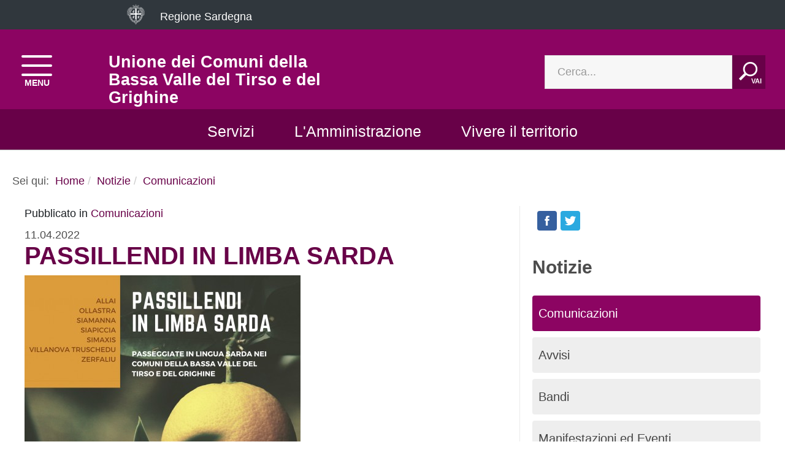

--- FILE ---
content_type: text/html; charset=utf-8
request_url: https://www.unionevalletirsogrighine.it/notizie/comunicazioni/847-passillendi-in-limba-sarda
body_size: 10461
content:

<!DOCTYPE html>
<html prefix="og: http://ogp.me/ns#" lang="it-it" dir="ltr"
	  class='com_k2 view-item itemid-472 j31 mm-hover'>
<head>
	<!-- Optimised with Easy Frontend SEO Free - Kubik-Rubik Joomla! Extensions - https://kubik-rubik.de/efseo-easy-frontend-seo -->
<script src='https://acconsento.click/script-gtm.js' id='acconsento-script' data-key='qPTewxjbtasQQprDdBvHIogEXlBqrFgS3BDM8JRE'></script>

<link rel="stylesheet" href="/templates/enti_tpl/css/simple-line-icons.css">
<link rel="stylesheet" href="/templates/enti_tpl/css/magnific-popup.css" media="screen" />
<link href="/templates/enti_tpl/fonts/font-aws/css/font-aws.min.css" rel="stylesheet" type="text/css">
	<base href="https://www.unionevalletirsogrighine.it/notizie/comunicazioni/847-passillendi-in-limba-sarda" />
	<meta http-equiv="content-type" content="text/html; charset=utf-8" />
	<meta name="keywords" content="unione dei comuni,  bassa valle del tirso,  grighine, allai, ollastra, siamanna, siapiccia, simaxis, villanovatruschedu, zerfaliu" />
	<meta name="rights" content="Unine della Bassa Valle del Tirso e del Grighine" />
	<meta name="robots" content="index, follow" />
	<meta property="og:url" content="https://www.unionevalletirsogrighine.it/notizie/comunicazioni/847-passillendi-in-limba-sarda" />
	<meta property="og:type" content="article" />
	<meta property="og:title" content="Unione dei comuni della bassa valle del tirso e del grighine - PASSILLENDI IN LIMBA SARDA" />
	<meta property="og:description" content="L’Unione dei Comuni della Basse Valle del Tirso e del Grighine promuove una serie&amp;nbsp;di passeggiate nel territorio con guida in lingua sarda. Il progetto, uno sviluppo della legge regionale 842 del 1999 e LR 22 del 2018, prevede n°5&amp;nbsp;passeggiate in alcuni dei territori dei Paesi interessati, c..." />
	<meta property="og:image" content="https://www.unionevalletirsogrighine.it/media/k2/items/cache/320b783b13f6b591849dc82b8df81be8_L.jpg" />
	<meta name="image" content="https://www.unionevalletirsogrighine.it/media/k2/items/cache/320b783b13f6b591849dc82b8df81be8_L.jpg" />
	<meta name="twitter:card" content="summary" />
	<meta name="twitter:title" content="Unione dei comuni della bassa valle del tirso e del grighine - PASSILLENDI IN LIMBA SARDA" />
	<meta name="twitter:description" content="L’Unione dei Comuni della Basse Valle del Tirso e del Grighine promuove una serie&amp;nbsp;di passeggiate nel territorio con guida in lingua sarda. Il progetto, uno sviluppo della legge regionale 842 del..." />
	<meta name="twitter:image" content="https://www.unionevalletirsogrighine.it/media/k2/items/cache/320b783b13f6b591849dc82b8df81be8_M.jpg" />
	<meta name="twitter:image:alt" content="PASSILLENDI IN LIMBA SARDA" />
	<meta name="description" content="L’Unione dei Comuni della Basse Valle del Tirso e del Grighine promuove una serie&amp;nbsp;di passeggiate nel territorio con guida in lingua sarda. Il pro..." />
	<title>Unione dei comuni della bassa valle del tirso e del grighine - PASSILLENDI IN LIMBA SARDA</title>
	<link href="/notizie/comunicazioni/847-passillendi-in-limba-sarda" rel="canonical" />
	<link href="/templates/enti_tpl/css/bootstrap.css" rel="stylesheet" type="text/css" />
	<link href="https://cdnjs.cloudflare.com/ajax/libs/magnific-popup.js/1.1.0/magnific-popup.min.css" rel="stylesheet" type="text/css" />
	<link href="https://cdnjs.cloudflare.com/ajax/libs/simple-line-icons/2.4.1/css/simple-line-icons.min.css" rel="stylesheet" type="text/css" />
	<link href="/components/com_k2/css/k2.css?v=2.11.20240212" rel="stylesheet" type="text/css" />
	<link href="/media/com_jce/site/css/content.min.css?badb4208be409b1335b815dde676300e" rel="stylesheet" type="text/css" />
	<link href="/templates/system/css/system.css" rel="stylesheet" type="text/css" />
	<link href="/templates/enti_tpl/css/template.css" rel="stylesheet" type="text/css" />
	<link href="/templates/enti_tpl/css/megamenu.css" rel="stylesheet" type="text/css" />
	<link href="/templates/enti_tpl/css/off-canvas.css" rel="stylesheet" type="text/css" />
	<link href="/plugins/system/t3/base-bs3/fonts/font-awesome/css/font-awesome.min.css" rel="stylesheet" type="text/css" />
	<link href="/templates/enti_tpl/fonts/ionicons/css/ionicons.min.css" rel="stylesheet" type="text/css" />
	<link href="/templates/enti_tpl/css/custom.css" rel="stylesheet" type="text/css" />
	<link href="/media/coalawebsociallinks/modules/sociallinks/css/cw-default.css" rel="stylesheet" type="text/css" />
	<link href="/media/coalawebsociallinks/components/sociallinks/themes-icon/cws-square/cwsl_style.css" rel="stylesheet" type="text/css" />
	<link href="/modules/mod_accordeonmenuck/themes/custom/css/accordeonck99.css" rel="stylesheet" type="text/css" />
	<style type="text/css">

                        /* K2 - Magnific Popup Overrides */
                        .mfp-iframe-holder {padding:10px;}
                        .mfp-iframe-holder .mfp-content {max-width:100%;width:100%;height:100%;}
                        .mfp-iframe-scaler iframe {background:#fff;padding:10px;box-sizing:border-box;box-shadow:none;}
                    
#accordeonck99 { padding:0;margin:0;padding-top: 5px;padding-right: 5px;padding-bottom: 5px;padding-left: 5px;margin-top: 0px;margin-right: 0px;margin-bottom: 0px;margin-left: 0px;background: #FFFFFF;background-color: #FFFFFF;background: -moz-linear-gradient(top,  #FFFFFF 0%, #FFFFFF 100%);background: -webkit-gradient(linear, left top, left bottom, color-stop(0%,#FFFFFF), color-stop(100%,#FFFFFF)); background: -webkit-linear-gradient(top,  #FFFFFF 0%,#FFFFFF 100%);background: -o-linear-gradient(top,  #FFFFFF 0%,#FFFFFF 100%);background: -ms-linear-gradient(top,  #FFFFFF 0%,#FFFFFF 100%);background: linear-gradient(top,  #FFFFFF 0%,#FFFFFF 100%); -moz-border-radius: 0px 0px 0px 0px;-webkit-border-radius: 0px 0px 0px 0px;border-radius: 0px 0px 0px 0px;-moz-box-shadow: 0px 0px 0px 0px #FFFFFF;-webkit-box-shadow: 0px 0px 0px 0px #FFFFFF;box-shadow: 0px 0px 0px 0px #FFFFFF;border-top: none;border-right: none;border-bottom: none;border-left: none; } 
#accordeonck99 li.accordeonck { list-style: none;overflow: hidden; }
#accordeonck99 ul[class^="content"] { margin:0;padding:0; }
#accordeonck99 li.accordeonck > span { position: relative; display: block; }
#accordeonck99 li.accordeonck.parent > span { padding-right: 20px;}
#accordeonck99 li.parent > span span.toggler_icon { position: absolute; cursor: pointer; display: block; height: 100%; z-index: 10;right:0; background: url(/images/down.png) center center no-repeat !important;width: 20px;}
#accordeonck99 li.parent.open > span span.toggler_icon { right:0; background: url(/images/up.png) center center no-repeat !important;}
#accordeonck99 li.accordeonck.level2 > span { }
#accordeonck99 li.level3 li.accordeonck > span { }
#accordeonck99 a.accordeonck { display: block;text-decoration: none; color: #636363;font-size: 18px;}
#accordeonck99 a.accordeonck:hover { text-decoration: none; color: #636363;}
#accordeonck99 li.parent > span a { display: block;outline: none; }
#accordeonck99 li.parent.open > span a {  }
#accordeonck99 a.accordeonck > .badge { margin: 0 0 0 5px; }
#accordeonck99 li.level1 > span {  } 
#accordeonck99 li.level1 > span a { padding-top: 15px;padding-right: 10px;padding-bottom: 15px;padding-left: 10px;color: #636363;font-size: 18px; } 
#accordeonck99 li.level1 > span span.accordeonckdesc { font-size: 10px; } 
#accordeonck99 li.level1:hover > span {  } 
#accordeonck99 li.level1:hover > span a { color: #636363; } 
#accordeonck99 li.level1.active > span {  } 
#accordeonck99 li.level1.active > span a { color: #636363; } #accordeonck99 ul[class^="content"] {
	display: none;
}
	</style>
	<script src="/media/jui/js/jquery.min.js?3d5f56c9ffb69f86dcc84cc8febb33ca" type="text/javascript"></script>
	<script src="/media/jui/js/jquery-noconflict.js?3d5f56c9ffb69f86dcc84cc8febb33ca" type="text/javascript"></script>
	<script src="/media/jui/js/jquery-migrate.min.js?3d5f56c9ffb69f86dcc84cc8febb33ca" type="text/javascript"></script>
	<script src="https://cdnjs.cloudflare.com/ajax/libs/magnific-popup.js/1.1.0/jquery.magnific-popup.min.js" type="text/javascript"></script>
	<script src="/media/k2/assets/js/k2.frontend.js?v=2.11.20240212&sitepath=/" type="text/javascript"></script>
	<script src="/plugins/system/t3/base-bs3/bootstrap/js/bootstrap.js" type="text/javascript"></script>
	<script src="/plugins/system/t3/base-bs3/js/jquery.tap.min.js" type="text/javascript"></script>
	<script src="/plugins/system/t3/base-bs3/js/off-canvas.js" type="text/javascript"></script>
	<script src="/plugins/system/t3/base-bs3/js/script.js" type="text/javascript"></script>
	<script src="/plugins/system/t3/base-bs3/js/menu.js" type="text/javascript"></script>
	<script src="/templates/enti_tpl/js/jquery.cookie.js" type="text/javascript"></script>
	<script src="/templates/enti_tpl/js/script.js" type="text/javascript"></script>
	<script src="/plugins/system/t3/base-bs3/js/nav-collapse.js" type="text/javascript"></script>
	<script src="/media/coalaweb/modules/generic/js/popup.js" type="text/javascript"></script>
	<script src="/media/system/js/html5fallback.js" type="text/javascript"></script>
	<script src="/media/com_accordeonmenuck/assets/accordeonmenuck.js" type="text/javascript"></script>
	<script src="/media/com_accordeonmenuck/assets/jquery.easing.1.3.js" type="text/javascript"></script>
	<script type="application/ld+json">

                {
                    "@context": "https://schema.org",
                    "@type": "Article",
                    "mainEntityOfPage": {
                        "@type": "WebPage",
                        "@id": "https://www.unionevalletirsogrighine.it/notizie/comunicazioni/847-passillendi-in-limba-sarda"
                    },
                    "url": "https://www.unionevalletirsogrighine.it/notizie/comunicazioni/847-passillendi-in-limba-sarda",
                    "headline": "Unione dei comuni della bassa valle del tirso e del grighine - PASSILLENDI IN LIMBA SARDA",
                    "image": [
                        "https://www.unionevalletirsogrighine.it/media/k2/items/cache/320b783b13f6b591849dc82b8df81be8_XL.jpg",
                        "https://www.unionevalletirsogrighine.it/media/k2/items/cache/320b783b13f6b591849dc82b8df81be8_L.jpg",
                        "https://www.unionevalletirsogrighine.it/media/k2/items/cache/320b783b13f6b591849dc82b8df81be8_M.jpg",
                        "https://www.unionevalletirsogrighine.it/media/k2/items/cache/320b783b13f6b591849dc82b8df81be8_S.jpg",
                        "https://www.unionevalletirsogrighine.it/media/k2/items/cache/320b783b13f6b591849dc82b8df81be8_XS.jpg",
                        "https://www.unionevalletirsogrighine.it/media/k2/items/cache/320b783b13f6b591849dc82b8df81be8_Generic.jpg"
                    ],
                    "datePublished": "2022-04-11T11:36:01+02:00",
                    "dateModified": "2022-04-11T11:36:01+02:00",
                    "author": {
                        "@type": "Person",
                        "name": "Barbara",
                        "url": "https://www.unionevalletirsogrighine.it/notizie/comunicazioni/author/220-barbara"
                    },
                    "publisher": {
                        "@type": "Organization",
                        "name": "Unione dei comuni della bassa valle del tirso e del grighine",
                        "url": "https://www.unionevalletirsogrighine.it/",
                        "logo": {
                            "@type": "ImageObject",
                            "name": "Unione dei comuni della bassa valle del tirso e del grighine",
                            "width": "",
                            "height": "",
                            "url": "https://www.unionevalletirsogrighine.it/"
                        }
                    },
                    "articleSection": "https://www.unionevalletirsogrighine.it/notizie/comunicazioni",
                    "keywords": "unione dei comuni,  bassa valle del tirso,  grighine, allai, ollastra, siamanna, siapiccia, simaxis, villanovatruschedu, zerfaliu",
                    "description": "L’Unione dei Comuni della Basse Valle del Tirso e del Grighine promuove una serie di passeggiate nel territorio con guida in lingua sarda. Il progetto, uno sviluppo della legge regionale 842 del 1999 e LR 22 del 2018, prevede n°5 passeggiate in alcuni dei territori dei Paesi interessati, con una guida in lingua sarda. Obiettivo generale è quello di avvalorare il settore della lingua sarda, promuovere il territorio e suscitare interesse e curiosità nelle persone per il patrimonio storico, culturale e linguisticoregionale.Realizzeranno le attività le guide certificate della società Cultour. Ad ogni passeggiata dovranno partecipare almeno 20 persone interessate a tutti e cinque gli eventi. Sarà necessaria l’iscrizioneche dovrà essere effettuata o via telefono o via mail alla società Cultour gestore dell’evento o portata a mano negli uffici dei comuni di riferimento. A fine o durante le passeggiate sarà offerto unbreak tipicamente sardo. Il calendario delle passeggiate sarà così articolato:domenica 08 maggio ore 8.00 ritrovo presso il comune di Zerfaliudomenica 15 maggio ore 8.00 ritrovo presso il comune di Allaidomenica 15 maggio ore 8.00 ritrovo presso il comune di Ollastadomenica 15 maggio ore 8.00 ritrovo presso il comune di Siamannadomenica 05 giugno ore 8.00 ritrovo presso il comune di SimaxisPer ulteriori informazioni rivolgersi a: Cultour Società CooperativaVia Carlo Alberto, 1609072 CabrasChiara: +39 3489954314Daniela: +39 3403397314Mail: Questo indirizzo email è protetto dagli spambots. È necessario abilitare JavaScript per vederlo.",
                    "articleBody": "L’Unione dei Comuni della Basse Valle del Tirso e del Grighine promuove una serie di passeggiate nel territorio con guida in lingua sarda. Il progetto, uno sviluppo della legge regionale 842 del 1999 e LR 22 del 2018, prevede n°5 passeggiate in alcuni dei territori dei Paesi interessati, con una guida in lingua sarda. Obiettivo generale è quello di avvalorare il settore della lingua sarda, promuovere il territorio e suscitare interesse e curiosità nelle persone per il patrimonio storico, culturale e linguisticoregionale.Realizzeranno le attività le guide certificate della società Cultour. Ad ogni passeggiata dovranno partecipare almeno 20 persone interessate a tutti e cinque gli eventi. Sarà necessaria l’iscrizioneche dovrà essere effettuata o via telefono o via mail alla società Cultour gestore dell’evento o portata a mano negli uffici dei comuni di riferimento. A fine o durante le passeggiate sarà offerto unbreak tipicamente sardo. Il calendario delle passeggiate sarà così articolato:domenica 08 maggio ore 8.00 ritrovo presso il comune di Zerfaliudomenica 15 maggio ore 8.00 ritrovo presso il comune di Allaidomenica 15 maggio ore 8.00 ritrovo presso il comune di Ollastadomenica 15 maggio ore 8.00 ritrovo presso il comune di Siamannadomenica 05 giugno ore 8.00 ritrovo presso il comune di SimaxisPer ulteriori informazioni rivolgersi a: Cultour Società CooperativaVia Carlo Alberto, 1609072 CabrasChiara: +39 3489954314Daniela: +39 3403397314Mail: Questo indirizzo email è protetto dagli spambots. È necessario abilitare JavaScript per vederlo."
                }
                
	</script>
	<script type="text/javascript">
jQuery(function($){ initTooltips(); $("body").on("subform-row-add", initTooltips); function initTooltips (event, container) { container = container || document;$(container).find(".hasTooltip").tooltip({"html": true,"container": "body"});} });jQuery(document).ready(function(jQuery){new Accordeonmenuck('#accordeonck99', {fadetransition : false,eventtype : 'click',transition : 'linear',menuID : 'accordeonck99',defaultopenedid : '',activeeffect : '',showcounter : '',showactive : '1',closeothers : '1',duree : 500});}); 
	</script>

	
<!-- META FOR IOS & HANDHELD -->
	<meta name="viewport" content="width=device-width"/>

	<script type="text/javascript">
		//<![CDATA[
		if (navigator.userAgent.match(/IEMobile\/10\.0/)) {
			var msViewportStyle = document.createElement("style");
			msViewportStyle.appendChild(
				document.createTextNode("@-ms-viewport{width:auto!important}")
			);
			document.getElementsByTagName("head")[0].appendChild(msViewportStyle);
		}
		//]]>
	</script>
<meta name="HandheldFriendly" content="true"/>
<meta name="apple-mobile-web-app-capable" content="YES"/>
<!-- //META FOR IOS & HANDHELD -->




<!-- Le HTML5 shim and media query for IE8 support -->
<!--[if lt IE 9]>
<script src="//html5shim.googlecode.com/svn/trunk/html5.js"></script>
<script type="text/javascript" src="/plugins/system/t3/base-bs3/js/respond.min.js"></script>
<![endif]-->

<!-- You can add Google Analytics here or use T3 Injection feature -->

<!-- Matomo -->
<script>
  var _paq = window._paq = window._paq || [];
  /* tracker methods like "setCustomDimension" should be called before "trackPageView" */
  _paq.push(['trackPageView']);
  _paq.push(['enableLinkTracking']);
  (function() {
    var u="//analytics.tharrosnet.it/";
    _paq.push(['setTrackerUrl', u+'matomo.php']);
    _paq.push(['setSiteId', '26']);
    var d=document, g=d.createElement('script'), s=d.getElementsByTagName('script')[0];
    g.async=true; g.src=u+'matomo.js'; s.parentNode.insertBefore(g,s);
  })();
</script>
<!-- End Matomo Code --></head>

<body class="">

<div class="t3-wrapper"> <!-- Need this wrapper for off-canvas menu. Remove if you don't use of-canvas -->

	
<!-- HEADER -->
<header id="t3-header" class="t3-header wrap">
	<div class="container">
		<div class="row">
							
<button class="btn btn-primary off-canvas-toggle " type="button" data-pos="left" data-nav="#t3-off-canvas" data-effect="off-canvas-effect-4">
  <span class="patty"><span class="menu" >MENU</span></span>
</button>

<!-- OFF-CANVAS SIDEBAR -->
<div id="t3-off-canvas" class="t3-off-canvas ">
  <div class="t3-off-canvas-body">
    <div class="t3-module module " id="Mod210"><div class="module-inner"><div class="module-ct"><div class="accordeonck ">
<ul class="menu" id="accordeonck99">
<li id="item-101" class="accordeonck item101 first level1 " data-level="1" ><span class="accordeonck_outer "><a class="accordeonck " href="/" >Home<span class="accordeonckdesc"></span></a></span></li><li id="item-180" class="accordeonck item180 parent parent level1 " data-level="1" ><span class="accordeonck_outer toggler toggler_1"><span class="toggler_icon"></span><a class="accordeonck " href="javascript:void(0);" >Servizi<span class="accordeonckdesc"></span></a></span><ul class="content_1 accordeonck" style="display:none;"><li id="item-181" class="accordeonck item181 first level2 " data-level="2" ><span class="accordeonck_outer "><a class="accordeonck " href="/servizi/modulistica" >Modulistica<span class="accordeonckdesc"></span></a></span></li><li id="item-239" class="accordeonck item239 first level2 " data-level="2" ><span class="accordeonck_outer "><a class="accordeonck " href="/servizi/raccolta-differenziata" >Raccolta differenziata<span class="accordeonckdesc"></span></a></span></li><li id="item-663" class="accordeonck item663 level2 " data-level="2" ><span class="accordeonck_outer "><a class="accordeonck " href="/servizi/modulistica/suape" >SUAPE<span class="accordeonckdesc"></span></a></span></li><li id="item-643" class="accordeonck item643 level2 " data-level="2" ><span class="accordeonck_outer "><a class="accordeonck " href="/servizi/richiesta-autorizzazioni-paesaggistiche" >Richiesta autorizzazioni paesaggistiche<span class="accordeonckdesc"></span></a></span></li><li id="item-241" class="accordeonck item241 level2 " data-level="2" ><span class="accordeonck_outer "><a class="accordeonck " href="/servizi/fatturazione-elettronica" >Fatturazione elettronica<span class="accordeonckdesc"></span></a></span></li><li id="item-242" class="accordeonck item242 level2 " data-level="2" ><span class="accordeonck_outer "><a class="accordeonck " href="/servizi/numeri-utili" >Numeri utili<span class="accordeonckdesc"></span></a></span></li><li id="item-433" class="accordeonck item433 level2 " data-level="2" ><span class="accordeonck_outer "><a class="accordeonck " href="/servizi/bollettini-protezione-civile" >Bollettini protezione civile<span class="accordeonckdesc"></span></a></span></li><li id="item-877" class="accordeonck item877 first last level2 " data-level="2" ><span class="accordeonck_outer "><a class="accordeonck " href="/servizi/ceas" >Ceas<span class="accordeonckdesc"></span></a></span></li></ul></li><li id="item-116" class="accordeonck item116 parent parent level1 " data-level="1" ><span class="accordeonck_outer toggler toggler_1"><span class="toggler_icon"></span><a class="accordeonck " href="javascript:void(0);" >L'Amministrazione<span class="accordeonckdesc"></span></a></span><ul class="content_1 accordeonck" style="display:none;"><li id="item-155" class="accordeonck item155 first level2 " data-level="2" ><span class="accordeonck_outer "><a class="accordeonck " href="/l-amministrazione/il-presidente" >Il Presidente<span class="accordeonckdesc"></span></a></span></li><li id="item-156" class="accordeonck item156 level2 " data-level="2" ><span class="accordeonck_outer "><a class="accordeonck " href="/l-amministrazione/l-assemblea" >L'Assemblea<span class="accordeonckdesc"></span></a></span></li><li id="item-157" class="accordeonck item157 level2 " data-level="2" ><span class="accordeonck_outer "><a class="accordeonck " href="/l-amministrazione/la-giunta" >La Giunta<span class="accordeonckdesc"></span></a></span></li><li id="item-117" class="accordeonck item117 level2 " data-level="2" ><span class="accordeonck_outer "><a class="accordeonck " href="/l-amministrazione/servizi-dell-unione" >Servizi<span class="accordeonckdesc"></span></a></span></li><li id="item-339" class="accordeonck item339 first level2 " data-level="2" ><span class="accordeonck_outer "><a class="accordeonck " href="/l-amministrazione/urp" >URP<span class="accordeonckdesc"></span></a></span></li><li id="item-224" class="accordeonck item224 level2 " data-level="2" ><span class="accordeonck_outer "><a class="accordeonck " href="/l-amministrazione/albo-pretorio" >Albo pretorio<span class="accordeonckdesc"></span></a></span></li><li id="item-272" class="accordeonck item272 level2 " data-level="2" ><span class="accordeonck_outer "><a class="accordeonck " href="/l-amministrazione/amministrazione-trasparente" >Amministrazione trasparente<span class="accordeonckdesc"></span></a></span></li><li id="item-393" class="accordeonck item393 first last level2 " data-level="2" ><span class="accordeonck_outer "><a class="accordeonck " href="/l-amministrazione/statuto-e-regolamenti" >Statuto e regolamenti<span class="accordeonckdesc"></span></a></span></li></ul></li><li id="item-209" class="accordeonck item209 parent parent level1 " data-level="1" ><span class="accordeonck_outer toggler toggler_1"><span class="toggler_icon"></span><a class="accordeonck " href="javascript:void(0);" >Vivere il territorio<span class="accordeonckdesc"></span></a></span><ul class="content_1 accordeonck" style="display:none;"><li id="item-629" class="accordeonck item629 first level2 " data-level="2" ><span class="accordeonck_outer "><a class="accordeonck " href="/vivere-il-territorio/i-comuni-dell-unione" >I Comuni dell'Unione<span class="accordeonckdesc"></span></a></span></li><li id="item-470" class="accordeonck item470 level2 " data-level="2" ><span class="accordeonck_outer "><a class="accordeonck " href="/vivere-il-territorio/il-territorio" >Luoghi da visitare<span class="accordeonckdesc"></span></a></span></li><li id="item-644" class="accordeonck item644 level2 " data-level="2" ><span class="accordeonck_outer "><a class="accordeonck " href="/vivere-il-territorio/archeologia-del-territorio" >Archeologia del territorio<span class="accordeonckdesc"></span></a></span></li><li id="item-467" class="accordeonck item467 level2 " data-level="2" ><span class="accordeonck_outer "><a class="accordeonck " href="/vivere-il-territorio/manifestazioni-ed-eventi" >Manifestazioni ed eventi<span class="accordeonckdesc"></span></a></span></li><li id="item-630" class="accordeonck item630 level2 " data-level="2" ><span class="accordeonck_outer "><a class="accordeonck " href="/vivere-il-territorio/manifestazioni-ed-eventi-annuali" >Manifestazioni ed eventi annuali<span class="accordeonckdesc"></span></a></span></li><li id="item-500" class="accordeonck item500 level2 " data-level="2" ><span class="accordeonck_outer "><a class="accordeonck " href="/gallerie" >Galleria multimediale<span class="accordeonckdesc"></span></a></span></li><li id="item-218" class="accordeonck item218 last level2 " data-level="2" ><span class="accordeonck_outer "><a class="accordeonck " href="/servizi/numeri-utili" >Numeri utili<span class="accordeonckdesc"></span></a></span></li></ul></li><li id="item-418" class="accordeonck item418 active parent parent level1 " data-level="1" ><span class="accordeonck_outer toggler toggler_1"><span class="toggler_icon"></span><a class="accordeonck isactive " href="javascript:void(0);" >Notizie<span class="accordeonckdesc"></span></a></span><ul class="content_1 accordeonck" style=""><li id="item-472" class="accordeonck item472 current active first level2 " data-level="2" ><span class="accordeonck_outer "><a class="accordeonck isactive " href="/notizie/comunicazioni" >Comunicazioni<span class="accordeonckdesc"></span></a></span></li><li id="item-667" class="accordeonck item667 level2 " data-level="2" ><span class="accordeonck_outer "><a class="accordeonck " href="/notizie/avvisi" >Avvisi<span class="accordeonckdesc"></span></a></span></li><li id="item-668" class="accordeonck item668 level2 " data-level="2" ><span class="accordeonck_outer "><a class="accordeonck " href="/notizie/bandi" >Bandi<span class="accordeonckdesc"></span></a></span></li><li id="item-473" class="accordeonck item473 last level2 " data-level="2" ><span class="accordeonck_outer "><a class="accordeonck " href="/notizie/eventi" >Manifestazioni ed Eventi<span class="accordeonckdesc"></span></a></span></li></ul></li><li id="item-144" class="accordeonck item144 parent parent level1 " data-level="1" ><span class="accordeonck_outer toggler toggler_1"><span class="toggler_icon"></span><a class="accordeonck " href="javascript:void(0);" >Gallerie<span class="accordeonckdesc"></span></a></span><ul class="content_1 accordeonck" style="display:none;"><li id="item-429" class="accordeonck item429 first level2 " data-level="2" ><span class="accordeonck_outer "><a class="accordeonck " href="/gallerie/galleria-video" >Galleria video<span class="accordeonckdesc"></span></a></span></li><li id="item-430" class="accordeonck item430 level2 " data-level="2" ><span class="accordeonck_outer "><a class="accordeonck " href="/gallerie/galleria-fotografica" >Galleria fotografica<span class="accordeonckdesc"></span></a></span></li></ul></li></ul></div>
</div></div></div>
  </div>
</div>
<!-- //OFF-CANVAS SIDEBAR -->


						<div class="regione">
				<a href="http://www.regione.sardegna.it/" target ="blank" title="Visita il sito della Regione Sardegna" ><img src="/images/regione_sardegna.png" alt="logo regione sardegna"> Regione Sardegna</a>
			</div>
			<!-- LOGO -->
			<div class="col-xs-12 col-md-4 logo">
				<div class="logo-image">
					<h1><a href="/" title="Unione dei Comuni della Bassa Valle del Tirso e del Grighine">
																				<img class="logo-img" src="/images/stemma_unione.png" alt="Unione dei Comuni della Bassa Valle del Tirso e del Grighine" />
																									<span>Unione dei Comuni della Bassa Valle del Tirso e del Grighine</span>
					</a></h1>
					<small class="site-slogan"></small>
				</div>
				<div class="stemmi_comuni">
					<div class="stemma1 stemma_top"><a title="vai al sito del comune di Allai" href="http://www.comune.allai.or.it/index.php"><img class="img-responsive" src="/images/comuni/allai.png" alt="stemma comune di" ></a></div>
					<div class="stemma_top"><a title="vai al sito del comune di Ollastra" href="http://www.comune.ollastra.or.it/"><img class="img-responsive" src="/images/comuni/ollastra.png" alt="stemma comune di" ></a></div>
					<div class="stemma_top"><a title="vai al sito del comune di Siamanna" href="http://www.comune.siamanna.or.it/"><img class="img-responsive" src="/images/comuni/siamanna.png" alt="stemma comune di" ></a></div>
					<div class="stemma_top"><a title="vai al sito del comune di Siapiccia" href="http://www.comune.siapiccia.or.it/"><img class="img-responsive" src="/images/comuni/siapiccia.png" alt="stemma comune di" ></a></div>
					<div class="stemma_top"><a title="vai al sito del comune di Simaxis" href="http://www.comune.simaxis.or.it/"><img class="img-responsive" src="/images/comuni/simaxis.png" alt="stemma comune di" ></a></div>
					<div class="stemma_top"><a title="vai al sito del comune di Villanova Truschedu" href="https://comune.villanovatruschedu.or.it/"><img class="img-responsive" src="/images/comuni/villanova-truschedu.png" alt="stemma comune di" ></a></div>
					<div class="stemma_top"><a title="vai al sito del comune di Zerfaliu" href="https://www.comune.zerfaliu.or.it/"><img class="img-responsive" src="/images/comuni/zerfaliu.png" alt="stemma comune di" ></a></div>
				</div>
			</div>
			<!-- //LOGO -->

							<div class="headright">
											<!-- HEAD SEARCH -->
						<div class="head-search ">
							<em class="fa fa-search"></em>
							
<div class="search">

	<form action="/notizie/comunicazioni" method="post" class="form-inline form-search">

		<label for="mod-search-searchword" class="element-invisible">Cerca...</label> <input name="searchword" autocomplete="off" id="mod-search-searchword" maxlength="200"  class="form-control search-query" type="search" size="1" placeholder="Cerca..." /> <button type="submit" class="button btn btn-primary" onclick="this.form.searchword.focus();">Vai</button>
		<input type="hidden" name="task" value="search" />

		<input type="hidden" name="option" value="com_search" />

		<input type="hidden" name="Itemid" value="364" />

	</form>

</div>


						</div>
						<!-- //HEAD SEARCH -->
										
										
									</div>
			
		</div>
	</div>
</header>
<!-- //HEADER -->

	
<!-- MAIN NAVIGATION -->
<nav id="t3-mainnav" class="wrap navbar navbar-default t3-mainnav">
	<div class="container">

		<!-- Brand and toggle get grouped for better mobile display -->
		<div class="navbar-header">
		
											<button type="button" class="navbar-toggle" data-toggle="collapse" data-target=".t3-navbar-collapse">
					<em class="fa fa-bars">button</em>
				</button>
			
		</div>

					<div class="t3-navbar-collapse navbar-collapse collapse"></div>
		
		<div class="t3-navbar navbar-collapse collapse">
			<div  class="t3-megamenu"  data-responsive="true">
<ul itemscope itemtype="http://www.schema.org/SiteNavigationElement" class="nav navbar-nav level0">
<li itemprop='name'  data-id="415" data-level="1">
<a itemprop='url' class=""  href="/servizi"   data-target="#">Servizi</a>

</li>
<li itemprop='name'  data-id="416" data-level="1">
<a itemprop='url' class=""  href="/l-amministrazione"   data-target="#">L'Amministrazione</a>

</li>
<li itemprop='name'  data-id="417" data-level="1">
<a itemprop='url' class=""  href="/vivere-il-territorio"   data-target="#">Vivere il territorio</a>

</li>
</ul>
</div>

		</div>

	</div>
</nav>
<!-- //MAIN NAVIGATION -->

<script>
	(function ($){
		var maps = [];
		$(maps).each (function (){
			$('li[data-id="' + this['id'] + '"]').addClass (this['class']);
		});
	})(jQuery);
</script>
<!-- //MAIN NAVIGATION -->

	

	
	<!-- MASTHEAD -->
	<div class="wrap t3-masthead ">
		<div class="container">
			
<ol class="breadcrumb ">
	<li class="active">Sei qui: &#160;</li><li><a href="/" class="pathway">Home</a><span class="divider"><img src="/templates/enti_tpl/images/system/arrow.png" alt="" /></span></li><li><a href="/notizie" class="pathway">Notizie</a><span class="divider"><img src="/templates/enti_tpl/images/system/arrow.png" alt="" /></span></li><li><a href="/notizie/comunicazioni" class="pathway">Comunicazioni</a></li></ol>

		</div>
	</div>
	<!-- //MASTHEAD -->

	
<div id="t3-mainbody" class="container t3-mainbody">
	<div class="row equal-height">

		<!-- MAIN CONTENT -->
		<div id="t3-content" class="t3-content col col-xs-12 col-sm-8">
						<div id="system-message-container">
	</div>

						

<span id="startOfPageId847"></span>

<div id="k2Container" class="itemView">

	
	
	<div class="itemHeader">

		<div class="itemCategory">
		<span>Pubblicato in</span>
		<a href="/notizie/comunicazioni">Comunicazioni</a>
	</div>
		
		<span class="itemDateCreated">
		11.04.2022	</span>
	
		<h2 class="itemTitle">
		
		PASSILLENDI IN LIMBA SARDA
			</h2>
	
	
	</div>

	
	


	
	<div class="itemBody">

		
		
				<div class="itemImageBlock">
			<span class="itemImage">
				<a data-k2-modal="image" href="/media/k2/items/cache/320b783b13f6b591849dc82b8df81be8_XL.jpg" title="Clicca per vedere l'anteprima dell'immagine">
					<img src="/media/k2/items/cache/320b783b13f6b591849dc82b8df81be8_M.jpg" alt="PASSILLENDI IN LIMBA SARDA" style="width:450px; height:auto;" />
				</a>
			</span>

			
			
			<div class="clr"></div>
		</div>
						<div class="itemToolbar">
		<ul>
						<li>
				<span class="itemTextResizerTitle">dimensione font</span>
				<a href="#" id="fontDecrease">
					<span>riduci dimensione font</span>
				</a>
				<a href="#" id="fontIncrease">
					<span>aumenta la dimensione del font</span>
				</a>
			</li>
			
						<li>
				<a class="itemPrintLink" rel="nofollow" href="/notizie/comunicazioni/847-passillendi-in-limba-sarda?tmpl=component&amp;print=1" onclick="window.open(this.href,'printWindow','width=900,height=600,location=no,menubar=no,resizable=yes,scrollbars=yes'); return false;">
					<span>Stampa</span>
				</a>
			</li>
			
						<li>
				<a class="itemEmailLink" rel="nofollow" href="/component/mailto/?tmpl=component&amp;template=enti_tpl&amp;link=de2f1e6feb788d9ce74c6a810b8e90d83f6b9998" onclick="window.open(this.href,'emailWindow','width=400,height=350,location=no,menubar=no,resizable=no,scrollbars=no'); return false;">
					<span>Email</span>
				</a>
			</li>
			
			
			
			
					</ul>
		<div class="clr"></div>
	</div>
			
		<div class="itemFullText">
			<p><span class="fontstyle0">L’Unione dei Comuni della Basse Valle del Tirso e del Grighine promuove una serie&nbsp;di passeggiate nel territorio con guida in lingua sarda.</span></p>
<p>Il progetto, uno sviluppo della legge regionale 842 del 1999 e LR 22 del 2018, prevede n°5&nbsp;<span class="fontstyle0">passeggiate in alcuni dei territori dei Paesi interessati, con una guida in lingua sarda.</span></p>
<p><span class="fontstyle0">Obiettivo generale è quello di avvalorare il settore della lingua sarda, promuovere il territorio e suscitare interesse e curiosità nelle persone per il patrimonio storico, culturale e linguistico<br />regionale.<br />Realizzeranno le attività le guide certificate della società Cultour. Ad ogni passeggiata dovranno partecipare almeno 20 persone interessate a tutti e cinque gli eventi. Sarà necessaria l’iscrizione<br />che dovrà essere effettuata o via telefono o via mail alla società Cultour gestore dell’evento o portata a mano negli uffici dei comuni di riferimento. A fine o durante le passeggiate sarà offerto un<br />break tipicamente sardo.</span></p>
<p><span class="fontstyle0">Il calendario delle passeggiate sarà così articolato:<br />domenica 08 maggio ore 8.00 ritrovo presso il comune di Zerfaliu<br />domenica 15 maggio ore 8.00 ritrovo presso il comune di Allai<br />domenica 15 maggio ore 8.00 ritrovo presso il comune di Ollasta<br />domenica 15 maggio ore 8.00 ritrovo presso il comune di Siamanna<br />domenica 05 giugno ore 8.00 ritrovo presso il comune di Simaxis<span class="fontstyle0">Per ulteriori informazioni rivolgersi a:</span></span></p>
<p><span class="fontstyle0"><span class="fontstyle0">Cultour Società Cooperativa<br />Via Carlo Alberto, 16<br />09072 Cabras<br />Chiara: +39 3489954314<br />Daniela: +39 3403397314<br />Mail: </span><span class="fontstyle0"><span id="cloakdcfb5b98f39311e752c244e6e82b9f26">Questo indirizzo email è protetto dagli spambots. È necessario abilitare JavaScript per vederlo.</span><script type='text/javascript'>
				document.getElementById('cloakdcfb5b98f39311e752c244e6e82b9f26').innerHTML = '';
				var prefix = '&#109;a' + 'i&#108;' + '&#116;o';
				var path = 'hr' + 'ef' + '=';
				var addydcfb5b98f39311e752c244e6e82b9f26 = '&#105;nf&#111;' + '&#64;';
				addydcfb5b98f39311e752c244e6e82b9f26 = addydcfb5b98f39311e752c244e6e82b9f26 + 'c&#117;lt&#111;&#117;r' + '&#46;' + 's&#97;rd&#101;gn&#97;' + '&#46;' + '&#105;t';
				var addy_textdcfb5b98f39311e752c244e6e82b9f26 = '&#105;nf&#111;' + '&#64;' + 'c&#117;lt&#111;&#117;r' + '&#46;' + 's&#97;rd&#101;gn&#97;' + '&#46;' + '&#105;t';document.getElementById('cloakdcfb5b98f39311e752c244e6e82b9f26').innerHTML += '<a ' + path + '\'' + prefix + ':' + addydcfb5b98f39311e752c244e6e82b9f26 + '\'>'+addy_textdcfb5b98f39311e752c244e6e82b9f26+'<\/a>';
		</script></span></span></p>		</div>

		
		<div class="clr"></div>

		
		
		
		
		<div class="clr"></div>

	</div>

	
		<div class="itemLinks">

		
				<div class="itemAttachmentsBlock">
			<span>Download allegati:</span>
			<ul class="itemAttachments">
								<li>
											<a target= "_blank" title="Locandina_pdf.pdf" href="/media/k2/attachments/Locandina_pdf.pdf">Locandina</a>
														</li>
								<li>
											<a target= "_blank" title="Domanda iscritzione - Passillendi in limba sarda (1).pdf" href="/media/k2/attachments/Domanda_iscritzione_-_Passillendi_in_limba_sarda_(1).pdf">Domanda di iscrizione</a>
														</li>
								<li>
											<a target= "_blank" title="PASSEGGIATE CULTOUR.pdf" href="/media/k2/attachments/PASSEGGIATE_CULTOUR.pdf">Passeggiate</a>
														</li>
							</ul>
		</div>
		
		<div class="clr"></div>
	</div>
	
	
	
	
	
	<div class="clr"></div>

	
	
	
	
	
	
	
		<div class="itemBackToTop">
		<a class="k2Anchor" href="/notizie/comunicazioni/847-passillendi-in-limba-sarda#startOfPageId847">
			Torna in alto		</a>
	</div>
	
	<div class="clr"></div>

</div>


<!-- JoomlaWorks "K2" (v2.11.20240212) | Learn more about K2 at https://getk2.org -->


		</div>
		<!-- //MAIN CONTENT -->

		<!-- SIDEBAR RIGHT -->
		<div class="t3-sidebar t3-sidebar-right col col-xs-12 col-sm-4">
			<div class="t3-module module " id="Mod204"><div class="module-inner"><div class="module-ct"><div class="cw-sl-width-100" id="cw-sl-204">
            <div class="cw-social-mod">
                                <div class="cw-social-mod-bookmark">
                    
                                            
                                            
                    <div class="cw-social-mod-icon-al">

                        <ul class="cw-social-mod-icons-cws-square fadein">
                            <li>
<a class="cwshare facebook32" href="https://www.facebook.com/sharer/sharer.php?u=https%3A%2F%2Fwww.unionevalletirsogrighine.it%2Fnotizie%2Fcomunicazioni%2F847-passillendi-in-limba-sarda" title="Share on Facebook"  target="_blank"></a>
</li><li>
<a class="cwshare twitter32" href="https://twitter.com/intent/tweet?text=Unione%20dei%20comuni%20della%20bassa%20valle%20del%20tirso%20e%20del%20grighine%20-%20PASSILLENDI%20IN%20LIMBA%20SARDA&amp;url=https%3A%2F%2Fwww.unionevalletirsogrighine.it%2Fnotizie%2Fcomunicazioni%2F847-passillendi-in-limba-sarda" title="Share on Twitter"  target="_blank"></a>
</li>                        </ul>
                    </div>
                </div>
            </div>
                        </div>
</div></div></div><div class="t3-module module " id="Mod156"><div class="module-inner"><h3 class="module-title "><span>Notizie</span></h3><div class="module-ct"><ul class="nav nav-pills nav-stacked menu">
<li class="item-472 current"><a href="/notizie/comunicazioni" class="">Comunicazioni</a></li><li class="item-667"><a href="/notizie/avvisi" class="">Avvisi</a></li><li class="item-668"><a href="/notizie/bandi" class="">Bandi</a></li><li class="item-473"><a href="/notizie/eventi" class="">Manifestazioni ed Eventi</a></li></ul>
</div></div></div>
		</div>
		<!-- //SIDEBAR RIGHT -->

	</div>
</div> 



	<div id="t3-section4" class="t3-section-wrap wrap section4">
  <div class="container">
	  </div>
</div>

	<div id="t3-section" class="t3-section-wrap wrap">
  <div class="container">
	  </div>
</div>

	<div id="t3-section1" class="t3-section-wrap wrap section1">
  <div class="container">
	  </div>
</div>

	<div id="t3-section2" class="t3-section-wrap wrap section2">
  <div class="container">
	  </div>
</div>

	<div id="t3-section3" class="t3-section-wrap wrap section3">
  <div class="container">
	  </div>
</div>


	


	


	
<!-- FOOTER -->
<footer id="t3-footer" class="wrap t3-footer">
	<div class="container">
		<div class="t3-logofoot">
			<div class="row">
				<div class="logofoot col-xs-12">
					

<div class="custom"  >
	<p>Unione dei Comuni della Bassa Valle del Tirso e del Grighine</p></div>

				</div>
			</div>
		</div>
		<div class="footer-detail">
					<!-- FOOT NAVIGATION -->
				<!-- SPOTLIGHT -->
	<div class="t3-spotlight t3-footnav  row">
					<div class=" col-lg-4 col-md-4 col-sm-6 col-xs-12">
								<div class="t3-module module " id="Mod107"><div class="module-inner"><h3 class="module-title "><span>Contatti</span></h3><div class="module-ct">

<div class="custom"  >
	<p>Via San Nicola, snc<br />09088 SanVero Congius<br /> Simaxis (OR)</p>
<p>C.F: 01127570958<br />Fatt.Elettronica: UFAVJH</p>
<p>Tel. <a href="tel:+390783405448">+39.0783.405448</a><br />Fax. +39.0783.405448</p>
<p>E-mail <a href="mailto:info@unionevalletirsogrighine.it">info@unionevalletirsogrighine.it</a><br />PEC <a href="/protocollo@pec.unionevalletirsogrighine.it">protocollo@pec.unionevalletirsogrighine.it</a></p></div>
</div></div></div>
							</div>
					<div class=" col-lg-3 col-md-3 col-sm-6 col-xs-12">
								<div class="t3-module module " id="Mod108"><div class="module-inner"><h3 class="module-title "><span>Trasparenza</span></h3><div class="module-ct">

<div class="custom"  >
	<ul>
<li><a href="/l-amministrazione/amministrazione-trasparente?own=0">Amministrazione Trasparente</a></li>
<li><a href="/l-amministrazione/albo-pretorio">Albo pretorio</a></li>
<li><a href="/l-amministrazione/amministrazione-trasparente/altri-contenuti/accesso-civico">Accesso Civico</a></li>
<li><a href="/l-amministrazione/amministrazione-trasparente/provvedimenti/provvedimenti-dirigenti-amministrativi">Archivio Determine</a></li>
<li><a href="/l-amministrazione/amministrazione-trasparente/provvedimenti/provvedimenti-organi-indirizzo-politico">Archivio Delibere</a></li>
<li><a href="/l-amministrazione/amministrazione-trasparente/bilanci">Bilanci</a></li>
</ul></div>
</div></div></div>
							</div>
					<div class=" col-lg-3 col-md-3 col-sm-6 col-xs-12">
								<div class="t3-module module " id="Mod109"><div class="module-inner"><h3 class="module-title "><span>Siti tematici</span></h3><div class="module-ct">

<div class="custom"  >
	<ul>
<li><a href="https://www.regione.sardegna.it/" title="vai al sito della regione sardegna">Regione Sardegna</a></li>
<li><a href="http://www.comune.allai.or.it/">Comune di Allai</a></li>
<li><a href="http://www.comune.ollastra.or.it/">Comune di Ollastra</a></li>
<li><a href="http://www.comune.siamanna.or.it/">Comune di Siamanna</a></li>
<li><a href="http://www.comune.siapiccia.or.it/">Comune di Siapiccia</a></li>
<li><a href="http://www.comune.simaxis.or.it/">Comune di Simaxis</a></li>
<li><a href="http://comune.villanovatruschedu.or.it/">Comune di Villanova Truschedu</a></li>
<li><a href="https://www.comune.zerfaliu.or.it/">Comune di Zerfaliu</a></li>
</ul></div>
</div></div></div>
							</div>
					<div class=" col-lg-2 col-md-2 col-sm-6 col-xs-12">
								<div class="t3-module module " id="Mod188"><div class="module-inner"><div class="module-ct">

<div class="custom"  >
	</div>
</div></div></div>
							</div>
			</div>
<!-- SPOTLIGHT -->
			<!-- //FOOT NAVIGATION -->
		
		<div class="t3-copyright">
			<div class="row">
				<div class="col-md-8 copyright ">
					

<div class="custom"  >
	<ul>
<li><a href="/accessibilita">Accessibilità</a></li>
<li><a href="/Privacy">Privacy</a></li>
<li><a href="/note-legali">Note legali</a></li>
<li><a href="/component/users/?view=login&amp;Itemid=101" class="lock">Accedi</a></li>
<li><a href="https://www.tharrosnet.it">Credits: tharrosnet</a></li>
</ul></div>

				</div>
			</div>
		</div>
		</div>
	</div>
</footer>
<!-- //FOOTER -->

</div>
<script src="/templates/enti_tpl/js/jquery.magnific-popup.min.js"></script>      
  <script>
            var b = document.documentElement;
              b.setAttribute('data-useragent',  navigator.userAgent);
              b.setAttribute('data-platform', navigator.platform );
              b.className += ((!!('ontouchstart' in window) || !!('onmsgesturechange' in window))?' touch':'');
        </script>
<script type="text/javascript">/*joomlatools job scheduler*/
!function(){function e(e,t,n,o){try{o=new(this.XMLHttpRequest||ActiveXObject)("MSXML2.XMLHTTP.3.0"),o.open("POST",e,1),o.setRequestHeader("X-Requested-With","XMLHttpRequest"),o.setRequestHeader("Content-type","application/x-www-form-urlencoded"),o.onreadystatechange=function(){o.readyState>3&&t&&t(o.responseText,o)},o.send(n)}catch(c){}}function t(n){e(n,function(e,o){try{if(200==o.status){var c=JSON.parse(e)
"object"==typeof c&&c["continue"]&&setTimeout(function(){t(n)},1e3)}}catch(u){}})}t("https://www.unionevalletirsogrighine.it/index.php?option=com_joomlatools&controller=scheduler")}()</script></body>

</html>

--- FILE ---
content_type: text/css
request_url: https://www.unionevalletirsogrighine.it/templates/enti_tpl/css/custom.css
body_size: 6942
content:
html[data-useragent*="unione_comuni"] div.cw-social-mod {
	display:none;
}



@-webkit-viewport   { width: device-width; }
@-moz-viewport      { width: device-width; }
@-ms-viewport       { width: device-width; }
@-o-viewport        { width: device-width; }
@viewport           { width: device-width; }
body {
    color: #1c2024;
    font-size: 1.8rem;
    min-width: 300px;
}
a:link, a:active, a:visited {
	color:#680148;
}
.cadre_inner_alert_cookies {
	background-color:#444e57 !important;
}
.cadre_texte p {
	color:#fff !important;
}
a:hover {
	text-decoration:underline;
}
a:focus {
	outline: 3px solid #ff8c00!important;
}
h2, h3, h4, h5, h6, .h1, .h2, .h3, .h4, .h5, .h6, .formResponsive .formBody, .docman_category  h2{
	color:#4d4d4d;
}
.dnone {	display:none;}
h1 {
	font-size:1em;
	padding:0px;
	margin:0px;
	font-weight:normal;
}
h2{
	color:#680148;
	font-size:2.2em;
}	

h3 {
    display: block;
    font-size: 1.5em;
	color:#000;
    -webkit-margin-before: 1em;
    -webkit-margin-after: 1em;
    -webkit-margin-start: 0px;
    -webkit-margin-end: 0px;
    font-weight: bold;
}
.formResponsive .rsform-block-title .formBody {	
	font-weight:700;
	line-height:1.1;
	font-size:1.4em;
}
.formResponsive .formHorizontal .rsform-block-intro  {
	margin-bottom:0px;
}
.formResponsive .formHorizontal .formControlLabel {
	padding-bottom:10px;
	font-weight:700;
}
.formResponsive input[type="radio"], .formResponsive input[type="checkbox"] {
	margin-right: 10px;
	margin-top: 10px;
}
.rsform-block-privacy label{
	float:none;
}
.rsform-block-layout .formControls label {
	font-weight:normal;
}
.formResponsive  textarea {
	width:600px;
	max-width:100%;
	height:200px;
	font-size:1em;
	line-height:1.2em;
}
.formResponsive input[type="text"] {
	width:600px;
	max-width:100%;
	height:28px;
}
.formResponsive .formHorizontal .rsform-block {
	margin-bottom:5px;
}
.rsform-block-autorizzazione .formRequired {
	display:none;
}
.formResponsive input[type="submit"], .formResponsive input[type="reset"] {
	border:none;
	font-size:1em;
	border-color:none;
	width:100px;
	border-radius:none;
	background-image:none;
	text-transform:uppercase;
}
.formResponsive input[type="submit"] {
	background:#990000;
}
.formResponsive input[type="submit"]:hover, .formResponsive input[type="reset"]:hover {
	background:#30373d;
}
.formResponsive input[type="reset"]{
	background:#8c0462;
}
/* latin-ext */
@font-face {
  font-family: 'Titillium Web';
  font-style: normal;
  font-weight: 400;
  /*src: local('Titillium Web'), local('TitilliumWeb-Regular'), url(https://fonts.gstatic.com/s/titilliumweb/v4/7XUFZ5tgS-tD6QamInJTcSo_WB_cotcEMUw1LsIE8mM.woff2) format('woff2');
  unicode-range: U+0100-024F, U+1E00-1EFF, U+20A0-20AB, U+20AD-20CF, U+2C60-2C7F, U+A720-A7FF;*/
  src: local('Titillium Web'), local('TitilliumWeb-Regular'), url('./font/titillium-web/TitilliumWeb-Regular.ttf') format("ttf");
}
/* latin */
@font-face {
  font-family: 'Titillium Web';
  font-style: normal;
  font-weight: 400;
  /*src: local('Titillium Web'), local('TitilliumWeb-Regular'), url(https://fonts.gstatic.com/s/titilliumweb/v4/7XUFZ5tgS-tD6QamInJTcZSnX671uNZIV63UdXh3Mg0.woff2) format('woff2');
  unicode-range: U+0000-00FF, U+0131, U+0152-0153, U+02C6, U+02DA, U+02DC, U+2000-206F, U+2074, U+20AC, U+2212, U+2215;*/
  src: local('Titillium Web'), local('TitilliumWeb-Regular'), url('./font/titillium-web/TitilliumWeb-Regular.ttf') format("ttf");
}

body, h1, h2, h3, h4, h5, h6, .h1, .h2, .h3, .h4, .h5, .h6, .btn, .pager li,
#idc-container .idc-comments > .idc-thread .idc-c .idc-c-h .idc-i, 
#idc-container .idc-comments > .idc-thread .idc-c .idc-c-h .idc-i em,
#idc-container .idc-new, #idc-container .idc-reply, .article-tools .typo-tools .btn.font.font-sans-serif,
.regione a {
	font-family: "Titillium Web",HelveticaNeue-Light,Helvetica Neue Light,Helvetica Neue,Helvetica,Arial,Lucida Grande,sans-serif !important;
}
.off-canvas-toggle, .off-canvas-toggle:focus, .off-canvas-toggle:hover, .off-canvas-toggle:active {
	background:#8c0462;
	border:none;
}
.t3-mainnav .t3-navbar {
	border:none;
	/*padding-top: 53px;*/
}
.off-canvas-toggle .patty:before, .off-canvas-toggle .patty:after, .off-canvas-toggle .patty,
.off-canvas-open .off-canvas-toggle .patty:before, .off-canvas-open .off-canvas-toggle .patty:after,
.scrollDown .off-canvas-toggle .patty, .scrollUp .off-canvas-toggle .patty,
.scrollDown .off-canvas-toggle .patty:before, .scrollUp .off-canvas-toggle .patty:before,
.scrollDown .off-canvas-toggle .patty:after, .scrollUp .off-canvas-toggle .patty:after{
	background:#fff;
	width:50px;
	height:4px;
	border-radius:10px;
}
.off-canvas-toggle .patty  .menu {
	display: inline-block;
    margin-top: 30px;
	background:#000;
	font-size:14px;
}

.scrollDown .off-canvas-toggle, .scrollUp .off-canvas-toggle, .off-canvas-toggle {
	width:120px;
}
.off-canvas-toggle .patty:after, .scrollDown .off-canvas-toggle .patty:after,  .scrollUp .off-canvas-toggle .patty:after {
	top:15px;
}
.off-canvas-toggle .patty:before, .scrollDown .off-canvas-toggle .patty:before,.scrollUp .off-canvas-toggle .patty:before {
	top:-15px;
}
.scrollDown .off-canvas-open .off-canvas-toggle .patty {
    background-color: transparent;
}
.scrollDown .off-canvas-open .off-canvas-toggle .patty:before {
    top: 0;
    transform: rotate(-45deg);
    -webkit-transform: rotate(-45deg);
}
.scrollDown  .off-canvas-open .off-canvas-toggle .patty:after {
    top: 0;
    transform: rotate(45deg);
    -webkit-transform: rotate(45deg);
}
.t3-header {
    background-color: #8c0462;
    display: table;
    position: fixed;
    height: 120px;
    top: 0;
    left: 0;
    width: 100%;
    z-index: 1030;
    -webkit-transition: height 500ms;
    -o-transition: height 500ms;
    transition: height 500ms;
	border-bottom:none;
}
.logo-image a span{
	color:#ffffff !important;
	background:#8c0462 !important;
}
.logo-image .logo-img {
	display:none;
	padding-right:10px;
	float:left;
	padding-top:10px;
}
.logo-image a:link span, .logo-image a:active span, .logo-image a:visited span, .logo-image a:focus span{
	color:#ffffff !important;
	background:#8c0462 !important;
}
.scrollDown .t3-header .logo-image, .scrollUp .t3-header .logo-image {
	height:74px;
}
.regione {
    position: relative;
    z-index: 100;
    background-color: #30373d;
    height: 48px;
    padding-top: 15px;
}

.regione a {
    color: #ffffff;
    font-size: 18px;
    padding: 0px 0px 0px 207px;
	background-color: #30373d;
}
.regione a img {
    padding-right: 20px;
    margin-top: -10px;
}
.regione a:link, .regione a:active, .regione a:visited, .regione a:focus {
	color: #ffffff;
	background-color: #30373d;
}
.t3-header .headrightE {
	position: absolute;
	right: 0;
	top: 0;
	height: 100%;
}
.logo {
    text-align: center;
    width: 100%;
    height: 130px;
    padding-top: 30px;
}
.logo-image {
    float: left;
    margin: -11px 0px 0px 147px;
}
.t3-wrapper {
	padding-top:80px;
}
.t3-mainnav {
    border-left: 0;
    border-right: 0;
    border-radius: 0;
    margin-bottom: 0;
    position: relative;
    top: 0px;
    left: 0;
    width: 100%;
    z-index: 90;
    transform: translateY(0);
    -webkit-transform: translateY(0);
    transition: transform 400ms, padding-top 400ms;
    background-color: #680148;
    /* display: none; */
    border-top: 4px solid #ffffff;
}
.t3-header .headright .head-search {
    float: right;
    margin-top: 90px;
    margin-right: 32px;
    height: 33%;
    width: 66px;
	border:none;
}
.t3-header .headright .head-search .fa {
    display: none;
}
.t3-header .headright .head-search .social {
	text-align:right;
	margin:0px 3px 12px 0px;
	color:#fff;
}
.t3-header .headright .head-search .social  .fa {
	display:inline;
}
.t3-header .headright .head-search .social.fa-facebook-f:before, .t3-header .headright .head-search .social .fa-facebook:before {
    content: "\f09a";
	color:#8c0462;
}
.t3-header .headright .head-search .social  a:link, .t3-header .headright .head-search .social  a:active,
.t3-header .headright .head-search .social  a:visited, .t3-header .headright .head-search .social  a:focus {
	text-align:center;
    width: 25px;
    height: 25px;
    display: inline-block;
    border-radius: 50%;
    background-color: #fff;
    color: #8c0462;
}
.t3-header .headright .head-search .social  a:hover {
	background-color: #30373d;
}
.scrollDown .t3-header .headright .head-search .social {
	display:none;
}
.scrollUp .t3-header .headright .head-search, .scrollDown .t3-header .headright .head-search {
    width: 45px;
    margin-top: 10px;
    height: 60%;
}
.head-search .btn-primary {
	background: #680148 url("../../../images/cerca.png");
	background-repeat: no-repeat;
	color: #fff;
	border:1px solid #680148;
	background-position:10px 10px;
	padding-left:22px;
	text-align:right;
	padding-top:10px;
}/*
.t3-header .container .headright .btn {
	padding-top:0px;
}*/
.scrollDown .regione, .scrollUp .regione {
    display: none;
} 
.scrollUp .logo, .scrollDown .logo {
    padding-top: 0px;
    height: 74px !important;
}
.navbar-default .navbar-nav > li > a, .nav.navbar-nav li.open > a, .nav.navbar-nav li.active > a {
	color:#fff;
	font-size:25px;
	font-weight:normal;
	text-transform:none;
	margin:0px 30px;
}
.navbar-default .navbar-nav > li > a:hover, .navbar-default .navbar-nav > li > a:focus {
	text-decoration:underline;
	color:#fff !important;
}
.logo-image h1 a:link , .logo-image h1 a:active  , .logo-image h1 a:visited    {
	color:#fff;
}
.logo-image h1 a:link span {
	/*display:inline;
	font-size: 1.9em;*/
	font-size: 1.5em;
    line-height: 1.1em;
    width: 400px;
    float: left;
    text-align: left;
    padding-top: 20px;
    padding-left: 10px;
}
.t3-off-canvas {
    position: absolute;
    top: 0;
    left: 0;
    z-index: 100;
    visibility: hidden;
    width: 300px;
    height: 100%;
    overflow: hidden;
    -webkit-transition: all 0.5s;
    transition: all 0.5s;
    background: #ffffff !important;
    color: #000000 !important;
}
#accordeonck99 li.parent > span span.toggler_icon {
	right:5px !important;
}
ul#accordeonck99 li a {
	padding-top:15px !important;
	padding-bottom:15px !important;
}
ul#accordeonck99 li a:hover {
	background:#e1e1e1;
	text-decoration:underline;
}
ul#accordeonck99 li a:focus {
	outline: 3px solid #ff8c00;
}
ul.content_1  {
	margin:0px !important;
	padding-left:0px;
}
ul.content_1 li{
	list-style-type:none !important;
	margin:0px !important;
}
ul.content_1 li a {
	padding-left:15px !important;
}
.t3-header .container .btn {
	padding-top:65px;
}
.t3-header .container .search .btn {
	padding-top:28px;
	font-size:0.6em;
	padding-bottom:0px;
	padding-right:5px;
	padding-left:30px;
}
.scrollDown .t3-header .container .off-canvas-toggle, .scrollUp .t3-header .container .off-canvas-toggle {
	padding-top:10px;
}/*
.scrollDown .t3-header .container .btn, .scrollUp .t3-header .container .search.btn {
	padding-top:30px;	
}*/
.head-search .form-control {
	padding-left:20px;
}
.t3-banner-top .container, .t3-banner-top .container .bannergroup {
	width:100%;
	max-width:100%;
	padding:0px;
	margin:0px;
	border-bottom:none;
}
/*.t3-masthead {
	padding-top:30px;
}*/
.serviziButton  p {
	width:100%;
	margin-bottom:0px;
}
.sbb {
	-webkit-box-shadow: 0 1px 2px 0 rgba(50,50,50,.35)!important;
	box-shadow: 0 1px 2px 0 rgba(50,50,50,.35)!important;
	margin-bottom:10px;
	background:#680148;
	border-radius:4px;
}
.text_white {
	color:#fff;
}
.clear {
	clear:both;
}
.serviziButton  a{
	padding:10px 10px;
	width:100%;
	font-size:2.8rem;
	text-transform:none;
	border:none;
	display:block;
	color:#fff;
}
.serviziButton .sb1 a {
	font-size:3.4rem;
}
.serviziButton  a:hover {
	color:#fff;
}
.t3-masthead  .container, .t3-section-wrap .container, .t3-footer .container, .t3-mainbody, .t3-navhelper .container {
	width:100% ;
	max-width:144rem ;
}
/*#t3-content {
	min-height:500px;
}*/
.t3-content {
	padding-right:30px;
}
.t3-masthead {
	padding-top:30px;
}
.t3-mainbody .row{
	margin-left:0px;
	margin-right:0px;
}
.serviziMenu  {
	padding-bottom:40px;
}
.serviziMenu h2, h3.module-title  {
	/*border-bottom:0.8rem solid #4d4d4d;*/
	padding-bottom:10px;
	color:#4d4d4d;
}
h3.module-title {
	border-top:none !important;
	padding-top:20px !important;
}
.serviziMenu h2 {
	margin:0px;
	font-size:1.8em;
}
.serviziMenu ul{
	padding:0px;
	margin:0px;
}
.serviziMenu ul li{
	padding:0px;
	margin:0px;
	list-style-type:none;
	border-top:1px solid #ddd;
}
.serviziMenu ul li a{
	display:block;
	font-size: 1.8rem;
	color:#666;
	padding:15px 0px;
}
.serviziMenu ul li a:hover {
	background:#e6e6e6;
}
.wrap ._comunicazioni_home ul li ,.wrap .module_avvisi_home ul li, .wrap ._gallery_home ul li {
	padding-left:12px !important;
	padding-right:12px !important;
	
}
.wrap ._comunicazioni_home ul li .moduleItemContent, .wrap ._gallery_home ul li .moduleItemContent {
	background:#eee;
	border-radius:0px 0px 6px 6px;
	padding:12px;
	text-align:left;
}
.wrap ._comunicazioni_home ul li .moduleItemContent .moduleItemDateCreated, .wrap ._avvisi_home ul li .moduleItemContent .moduleItemDateCreated {
	padding-top:5px;
	font-size:0.9em;
}
.wrap .module_gallery_home a.item_veditutto:link, .wrap .module_gallery_home a.item_veditutto:active, 
.wrap .module_gallery_home a.item_veditutto:visited {
	color:#fff;
}
.wrap ._comunicazioni_home ul li .moduleItemContent a.moduleItemCategory, .wrap .module_avvisi_home ul li .moduleItemContent a.moduleItemCategory,
.wrap .module_gallery_home ul li .moduleItemContent a.moduleItemCategory {
	font-weight:bold;
}
.wrap ._comunicazioni_home ul li .moduleItemContent h4 a, .wrap ._avvisi_home ul li .moduleItemContent h4 a,
.wrap ._gallery_home ul li .moduleItemContent h4 a{
	color:#000;
	font-size:1.3em;
}
.wrap ._comunicazioni_home ul li .divModuleItemImage a.moduleItemImage img, .wrap ._avvisi_home ul li .divModuleItemImage a.moduleItemImage img,
.wrap ._gallery_home ul li .divModuleItemImage a.moduleItemImage img{
	border-radius:6px 6px 0px 0px;
	width:100% !important;
	max-width:100% !important;
}

.wrap ._comunicazioni_home ul li .divModuleItemImage a.moduleItemImage, .wrap ._avvisi_home ul li .divModuleItemImage a.moduleItemImage,
.wrap ._gallery_home ul li .divModuleItemImage a.moduleItemImage {
	display:block;
	width:100%;
	max-height:240px;
	overflow:hidden;
}
.wrap ._gallery_home ul li .divModuleItemImage a.moduleItemImage  {
	max-height:180px;
}
._comunicazioni_home ul li:nth-child(3n+1) {  
	clear:both;
}
.module_avvisi_home {
	padding-bottom:0px;
	margin-bottom:0px;
}
.section1 {
	background:#eeeeee;
}
.section4 {
	background:#eeeeee;
}
#Mod102 {
	padding-top:30px;
}
.utilita_home a{
	display:block;
	border-top:1px solid #333333;
	padding:10px 5px;
	margin-bottom:10px;
	color:#333;
	font-size:1.2em;
}
.t3-footer a:link, .t3-footer a:active, .t3-footer a:visited , .t3-footer a:focus {
	color:#65dcdf;
	background:#30373d;
}
.t3-footer .footer-detail {
	border-top:none;
}
.t3-footer {
	background:#30373d;
}
.t3-footnav .t3-module {
	background:none;
}
.t3-footnav .t3-module .module-title {
	text-transform:none;
	font-size:1.5em;
	font-weight:normal;
}
#Mod107 a {
	font-size:0.9em;
}
.t3-footnav  {
	color:#c6cace;
	font-size:1em;
}
.t3-footnav .t3-module ul > li > a {
	color:#65dcdf;
}
.t3-footnav  p {
	margin-bottom:15px;
}
.logofoot {
	padding-top:30px;
}
.t3-footnav {
	padding-top:0px;
	padding-bottom:20px;
}
.logofoot {
	color:#fff;
	font-size:1.5em;
}
.logofoot p {
	margin-bottom:10px;
}
.logofoot img{
	margin-right:10px;
}

.t3-footnav .t3-module ul > li > a{
	text-transform:none;	
	/*font-size:1.3em;*/
	font-weight:normal;
	padding-top:0px;
}
.t3-copyright {
	border-top:1px solid #fff;
}
.t3-copyright ul {
	padding:0px;
	margin:0px;
}
.t3-copyright ul li {
	padding:10px 10px 10px 0px;
	list-style-type:none;
	float:left;
}
.t3-copyright ul li  a {
	font-size:1.4em;
	border-bottom:none;
	color:#8c0462
}
.section3 {
	background:#444e57;
}
.section3  h3.module-title {
	color:#fff;
}
.section3  .t3-module {
	margin-bottom:0px;
}
.galleria_fotografica  h4 a {
	background:url("../images/icon_photo.svg") no-repeat left;
	background-size:30px 30px;
	padding-left:40px;
}
.galleria_video  h4 a {
	background:url("../images/icon_video.svg") no-repeat left;
	background-size:33px 33px;
	padding-left:40px;
}/*
.catItemBody {
	border-bottom:1px solid #8c0462;
}*/
.itemid-629 h3.catItemTitle {
    font-size: 1em;
    text-align: center;
}

.div.catItemLinks {
	margin-bottom:5px;
}
div.catItemView {
	margin-bottom:0px;
}
div.itemContainerLast {
	border-bottom:1px solid #8c0462;
	padding-top:10px;
	padding-bottom:10px
}
.itemid-629 div.itemContainerLast, .itemid-144 div.itemContainerLast , .itemid-430 div.itemContainerLast {
	padding-top:0px;
}
.itemid-629 div.itemContainerLast, .itemid-144 div.itemContainerLast, .itemid-430 div.itemContainerLast  {
	border-bottom:none;
}
div.catItemHeader span.catItemDateCreated {
	font-size:1em;
	color:#1c2024;
}
h2.catItemTitle{
	padding-top:0px;
    font-size: 1.2em;
}
h2.catItemTitle a {
	color: #555;
}
div.catItemImageBlock {
	margin:0px;
}
.t3-sidebar ul li, ul.nav-pills li{
	font-family:inherit;
	padding-bottom:10px;
	border:none;
}
.t3-sidebar ul li a, ul.nav-pills li a {
	background:#eeeeee;
	color:#464646;
	padding-left:10px;
	padding-right:10px;
	font-size:1.1em;
	border-radius:4px;
}
.t3-sidebar ul li a:hover, ul.nav-pills li a:hover {
	text-decoration:underline;
}
.t3-sidebar ul li a:hover, .t3-sidebar ul li.current a , .t3-sidebar ul li.active a, /*ul.menu li.current a,*/ ul.nav-pills li a:hover {
	color:#fff;
	background:#8c0462;
}
ul#accordeonck99 li.current, ul#accordeonck99 li.active {
	background:#cee7ff;
}
div.itemListCategory {
	background:none;
	border:none;
}
div.itemListCategory h2 {
	padding-top:10px;
	margin-top:3px;
	color:#000;
}
.itemListCategory  img {
	/*width:40px !important;*/
	display:none !important;
}
.itemListCategory  h2 {
	background:url("../images/icon_library.svg") no-repeat left center;
	background-size:40px 40px;
	padding: 10px 10px 10px 50px;	
}
.nspInfo2 {
	padding-left:5%;
	padding-top:3px;
	font-size:1.1em !important;
}
h4.nspHeader  a {
	color:#000000;
	font-size:1.8em;
}
.nspArt p.nspText {
	font-size:1.2em;
}
.nspInfo1 a {
	font-weight:bold;
	font-size:1.3em;
}
p.nspInfo2, p.nspInfo1 {
	margin-bottom:5px;
}
.readon {
	font-weight:bold;
}
#k2Container .itemCategory {
	padding-bottom:10px;
}
#k2Container .itemDateCreated {
	font-size:1em;
	color:#4d4d4d;
}
#k2Container  .itemToolbar {
	background:none;
	font-size:1em;
	margin-top:0px;
	padding-top:0px;
}
.itemHeader {
	
}
#k2Container .itemTitle {
	/*padding-top:15px;*/
	clear:both;
	margin-top:0px;
}
div.itemVideoBlock {
	background:none;
}
div.itemAttachmentsBlock ul.itemAttachments {
	display:block;
}
div.itemAttachmentsBlock ul.itemAttachments  li {
	padding:5px 0px;
	display:block;
	text-align:left;
}
span.itemImage {
	text-align:left;
}
div.itemToolbar ul li, div.itemToolbar ul li a{
	font-size:14px;
}
.item_veditutto {
	position:absolute;
	top:15px;
	right:20px;
	font-size:1.6em;
	font-weight:bold;
	text-decoration:underline;
}
span.catItemImage {
	text-align:left;
}
.section1 .module-inner, .section3 .module-inner  {
	position:relative;
}
.section3 .module-inner .item_veditutto a {
	color:#fff;
}
div.itemListCategory {
	margin-bottom:0px;
}
.catItemReadMore {
	float:right;
}
.amministr_element img{
	float:left;
	margin-bottom:40px;
}
.fa-home {
	color:#1c2024;
	font-size:1.3em;
}
.breadcrumb  {
	background:none;
}
.jd_files_subheader {
	background:none;
	font-size:1.5em;
	border:none;
	margin-bottom:30px;
}
.jd_subcat_count {
	display:none;
}
/*  download */
.k-ui-namespace .docman_category .k-icon-document-folder:before, 
.k-ui-namespace .docman_category  .koowa_header__item--image_container {
	display:none;
}
.k-ui-namespace .koowa_header__item {
	padding: 0px !important;
}
.k-ui-namespace  .docman_categories .k-icon-document-folder:before,
.k-ui-namespace .docman_categories  .koowa_header__item--image_container {
	display:inline;
	padding-right:5px;
}
.docman_category  h2 {
	padding-bottom:0px;
	margin-bottom:0px;
	font-size:1.8em;
}
.k-icon-document-folder:before{
	color:#d2b079;
	font-size:0.8em;
}
.k-ui-namespace .docman_category--style, .k-ui-namespace .docman_categories {
	background:none;
	background-image:none;
	border:none;
	padding-left:0px;
}
.docman_document {
	border-bottom:1px solid #f1f1f1;
}
h3.koowa_header {
	padding-top: 22px;
}
.k-ui-namespace .docman_download {
	max-width:200px;
	border:none;
}
.k-icon-document-pdf:before {
	color:#d20c00;
}
.k-ui-namespace .btn {
	/*background:#5cb85c;
	color:#fff;*/
	font-size:1em;
	font-weight:normal;
}
.docman_category--style .docman_description {
	display:none;
}
/**/
.formResponsive .formHorizontal .formControlLabel {	float:none;	display:block;	width:100%;	text-align:left;}.formResponsive .formHorizontal .formControls {	float:none;	margin-left:0px;	width:100%;}
.t3-banner-bottom  {
	background:#680148;
	text-align:center;
	padding:15px;
}
.t3-banner-bottom  a, .t3-banner-bottom  span{
	color:#fff;
	font-size:1.2em;
}
.t3-banner-bottom  span {
	padding-right:10px;
}
a.lock span  {
	font-size:1.2em;
}
#cadre_alert_cookies  a.btn-inverse:link, #cadre_alert_cookies  a.btn-inverse:active, 
#cadre_alert_cookies  a.btn-inverse:visited, #cadre_alert_cookies  a.btn-inverse:focus {
	color:#fff !important;
}
.table {
	font-size:0.8em;
	text-align:center;
}
.table th {
	background:#eee;
}
.table th, .table td {
	text-align:center;
}
.k2Avatar {
	display:none;
}
#menu_amministrazione .separator {
	background:#990000;
	color:#ffffff;
	font-size:1.3em;
	cursor:pointer;
}
#menu_amministrazione  .dropdown-menu {
	width:100%;
	padding-top:5px;
	padding-bottom:5px;
	border-radius:0px;
}
#menu_amministrazione  .dropdown-menu li a {
	background:none;
	color:#30373d;
	text-align:center;
	display:block;
	width:100%;
	font-size:1.2em;
	font-weight:bold;
	padding-top:5px;
	padding-bottom:5px;
}
#menu_amministrazione  .dropdown-menu li a:hover {
	background:#65dcdf;
}
.ubLogout {
	background:#990000;
	font-size:1.1em;
	color:#fff;
	text-transform:uppercase;
	border:none;
	
}
/**/
.k2TableRight div:nth-child(2), .k2SubTable  .k2Selector, #editor-xtd-buttons {
	display:none;
}
input.k2TitleBox  {
	width:100%;
}
/**/
.acymailing_footer {
	display:none;
}
#acyusersubscription .radio {
	padding-left:25px;
}
.acymodifybutton input {
	font-size:1em;
	font-weight:normal;
}
fieldset.acy_user_info {
	padding-bottom:30px;
}
#acyuserinfo {
	padding-bottom:10px;
}

/**/
.RSS_protezione_civile {
	padding-bottom: 30px;
}
.RSS_protezione_civile  h2 {
	margin-top:0px;
	font-size:1.3em;
}
.RSS_protezione_civile  h2 a:link, .RSS_protezione_civile  h2 a:active, .RSS_protezione_civile  h2 a:visited {
	color:#4d4d4d;
}
div.RSS_protezione_civile  ul.srfrList li {
	padding:15px !important;
	border-bottom:none !important;
	margin-bottom:20px !important;
	border-top:1px solid #E72512;
	background:#ffcbc6;
}
.RSS_protezione_civile ul.srfrList li span.srfrFeedItemDate ,
.RSS_protezione_civile .srfrFeedSource a:link, .RSS_protezione_civile .srfrFeedSource a:active,
.RSS_protezione_civile .srfrFeedSource a:visited {
	color:#4d4d4d  !important;
}
.RSS_protezione_civile ul.srfrList li  h3{
	margin:5px 0px 0px 0px;
}
.RSS_protezione_civile ul.srfrList li  h3 a:link, .RSS_protezione_civile ul.srfrList li  h3 a:active,
.RSS_protezione_civile ul.srfrList li  h3 a:visited {
	color:#000;
}
/**/
.comunicazioni_cittadino h3{
	margin:0px 0px 10px 0px;
	padding:0px;
}
.comunicazioni_cittadino  .fa:before {
	font-size:3.4em;
	color:#680148;
}
/**/
.k2TableRight div:nth-child(2), .k2SubTable  .k2Selector, #editor-xtd-buttons {
	display:none;
}
input.k2TitleBox  {
	width:100%;
}
.module_icomuni_dellunione {
	position:relative;
}
.module_icomuni_dellunione .module-title  {
	border-top:0px;
}
.module_icomuni_dellunione .module-ct {
	padding-top:20px;
}
.module_icomuni_dellunione .gkNspPM-VideoList {
	position:static;
}
.module_icomuni_dellunione   figure figcaption {
	background:#680148;
	padding:0px;
	min-height:80px;
}
.module_icomuni_dellunione  figure figcaption a {
	color:#fff;
	font-size:1.4em;
}
.module_icomuni_dellunione  .gkNspPM-VideoList .gkItem:hover figcaption {
	background:#8c0462 !important;
}
.module_icomuni_dellunione .gkNspPM-VideoList .gkImageWrap:hover img  {
	-webkit-transform: scale(1.1) rotate(0deg);
    -moz-transform: scale(1.1) rotate(0deg);
    -ms-transform: scale(1.1) rotate(0deg);
    -o-transform: scale(1.1) rotate(0deg);
    transform: scale(1.1) rotate(0deg);
}
/**/

.gkNspPM-VideoList .gkItemsPage[data-cols="7"] figure {
	width: 14.285714%;
}
.t3-sidebar-right .t3-module {
	margin-bottom:0px;
}
.stemmi_comuni{
	display:none;
}
.k2ViewIsItem.isJ30 .k2ui-field-value a.k2Selector {
    display: none;
}
/**/
#accordeonck99 li.level2 {
    background: #F5F5F5;
    background-color:#F5F5F5;
}
.accordeonck  #accordeonck99 li.accordeonck.parent > span {
	padding-right:0px;
}
.accordeonck #accordeonck99 li.level1.active > span a,
.accordeonck #accordeonck99 li.level2.active > span a {
	color:#636363;
}
ul#accordeonck99 li.current, ul#accordeonck99 li.active {
	background:#f5f5f5;
}

.accordeonck  ul#accordeonck99 li a.isactive {
	background: #cee7ff;
}
.accordeonck  ul#accordeonck99 li a {
	font-size: 18px;
	border-bottom: 1px solid #dddddd;
}
.accordeonck .content_1 {
	background:#585858;
}
/**/
.breadcrumb > .active {
    color: #585858 !important;
}



/*ACCESSIBILITA*/
.nspTopInterface a {
    color: #000000!important;
}
/* .navbar-header em.fa-bars {
	color: #ffffff;
    background: #000409;
}  */
.head-search label {
    color: white;
} 
.t3-off-canvas a{
	font-weight: 600;
}
 .logo-image a{
	font-weight: 600;
}
 /* .logo-image small {
    color: white;
    background-color: #3e7ab3;
}  */
/* .head-search a {
	font-weight: 600;
}  */
.nspTopInterface a{
	font-weight: 600;
}
.serviziMenu ul li a{
	font-weight: 600;
}
.serviziButton  a {
	font-weight: 600;
}
.module_icomuni_dellunione a{
	font-weight: 600!important;
} 
.utilita_home a{
	font-weight: 600;
} 
/* ._comunicazioni_home a.moduleCustomLink{
	font-weight: 600!important;
} */
.t3-banner-bottom a, .t3-banner-bottom span {
    font-weight: 600;
} 
.t3-footer a{
	text-decoration: underline;
}
/* input[type="text"]:focus{
	outline: 3px solid #ff8c00!important;
} */
@media (min-width: 1400px) {
	.stemma_top {
		margin-left:4%;
		width:10.2857%;
		float:left;
	}
	/*.stemma1{
		margin-left:0px;
	}*/
	.stemmi_comuni{
		display:inline;
		float:left;
		width:33%;
	}
	.scrollDown .stemma_top img, .scrollUp .stemma_top img {
		transform: scale(0.7);
		-webkit-transform: scale(0.7);
		-webkit-transition: all 500ms;
		-o-transition: all 500ms;
		transition: all 500ms;
	}
}
@media (min-width: 1200px) {
	.t3-mainnav {	
		padding-top:100px;
	}
}
@media (max-width: 1199px) {
	.t3-masthead {
		padding-top: 50px;
	}
	.t3-banner-top {
		padding-top:34px;
	}
	.scrollDown .t3-banner-top  {
		padding-top:20px;
	}
}
@media (min-width: 960px) {
	/*ul.nav-pills li {
		width:33.3%;
		float:left;
		padding-right:3px;
		padding-left:3px;
	}*/
	.scrollDown .t3-mainnav {
		padding-top:10px;
	}
	.head-search .form-control, .head-search .form-control:focus {
		width:306px;
		background:#f7f7f7;
	}
	.head-search form {
		margin: 0;
		display: inline-flex;
	}
	.head-search {
		float: right;
		margin-top: 105px;
		margin-right: 32px;
		height: 33%;
		text-align: center;
		width: 66px;
		-webkit-transition: width 400ms;
		-o-transition: width 400ms;
		transition: width 400ms;
	}
	.head-search .fa {
		display: none;
	}
	.head-search .form-control,
	.head-search .form-control  input[type="search"]:focus {
		width: 306px;
		height: 55px;
		z-index: 1000;
		background:#f7f7f7;
		font-size:18px;
	}
	.t3-header  input[type="search"]:focus {
		outline: 3px solid #ff8c00;
	}
	._comunicazioni_home ul li .divModuleItemImage a.moduleItemImage, ._gallery_home ul li .divModuleItemImage a.moduleItemImage {
		display:block;
		width:100%;
		overflow:hidden;
	}
	._comunicazioni_home ul li .divModuleItemImage a.moduleItemImage, ._gallery_home ul li .divModuleItemImage a.moduleItemImage  {
		max-height:200px;
	}
}
@media (min-width: 880px){
	.logo-img-sm {
		display:none !important;
	}
}
@media (max-width: 1024px){
    .affix-video.affix{
        position: static;
    }
}
@media (max-width: 959px) and (min-width:879px){
	.t3-masthead {
		padding-top: 110px;
	}
}
@media (max-width: 992px){
	.t3-footnav div:nth-child(3){
		clear:both;
	}
	.t3-mainnav {
		display:none;
	}
	.regione a{
		padding-left:210px;
	}
	.logo-image span {
		font-size:2em;
	}
	.logo-image {
		margin: -11px 0px 0px 100px;
	}
	.head-search .btn-primary {
		padding-right:12px;
		background-position:5px 4px;
	}
	.search form {
		display: inline-flex;
	}
	.t3-header input[type="search"]:focus {
		outline: 3px solid #ff8c00;
	}
	.scrollDown .head-search, .scrollUp .head-search {
		padding-top:10px;
	}
	.t3-header .container .search .btn{ 
		color:transparent;
		padding-left:20px;
		padding-top:20px;
	}
	.head-search .form-control, .head-search .form-control:focus {
		background:#f7f7f7;
		width:170px;
		height:45px;
		border:
	}
	.head-search .form-control {
		width:170px;
		height:40px;
	}
	.head-search .search:before {
		display:none;
	}
}
@media (max-width: 879px){
	.scrollUp .logo, .scrollDown .logo {
		padding-top: 25px;
	}
	.regione a {
		padding-left:185px;
	}
	.logo {
		height:70px;
		padding-top:20px;
	}
	.t3-header .headright .head-search {
		margin-top:65px;
	}
	.logo-image .logo-img { 
		height:60px;
		margin-top:-12px;
	}
	.logo div.logo-image {
		margin-top: -14px;
	}
	.logo-image h1 a {
		padding-top:5px;
	}
	.logo-img-sm {
		display:inline !important;
		padding-right:15px;
	}
	.logo-image h1 a:link span {
		padding-top:0px;
		font-size:1.2em;
		width: 300px;
	}
	.t3-header .container .btn {
		padding-top:60px;
	}
	.t3-header .headright .head-search .social {
		display:none;
	}
}
@media (min-width: 992px) {
	.sb1 {
		min-height:130px;
	}
	.serviziMenu h3 {
		font-size:3.2rem!important;
	}
	
}
@media (max-width: 992px) { 
	.sbb a {
		font-size:2.4rem;
	}
	.nspArt  span.nspImageWrapper.fright  {
		float:none !important;
	}
	.nspArt img.nspImage  {
		max-width:500px !important;
		margin:0px auto;
	}
}
@media (max-width: 768px){
	.gkNspPM-VideoList .gkItemsPage[data-cols="7"] figure {
		width:33.333333%;
	}
	.module_icomuni_dellunione figure figcaption {
		min-height:68px;
	}
	.item_veditutto {
		right:0px;
		top:50px;
		font-size:1.2em;
	}
	.module_comunicazioni_home   {
		padding-left:0px;
		padding-right:0px;
	}
	.regione a {
		padding-left: 155px;
	}
	.logo div.logo-image {
		margin-left: 70px;
	}
	/*.logo-image h1 a:link span {
		font-size:1.7em;
	}*/
	.scrollDown .off-canvas-toggle, .scrollUp .off-canvas-toggle, .off-canvas-toggle {
		width:85px;
	}
	.t3-footnav div:nth-child(3){
		clear:both;
	}
	.search form {
		float:right;
		width:100%;
		font-size:18px;
	}
	.head-search .form-control, .head-search .form-control:focus, .t3-header input[type="search"]:focus {
		height:44px;
		outline:0px;
		width:100%;
		display:block;
	
	}
	.search-open .t3-header .headright{
		width:100%;
	}
	.t3-header .headright .head-search,
	.scrollUp .t3-header .headright .head-search, .scrollDown .t3-header .headright .head-search	{
		/*width:60px;
		margin:0px;
		padding:0px;*/
		display:block;
		width:100%;
		margin-right:0px;
	}
	.t3-header .headright .head-search .fa {
		color: #fff;
		display: block;
		font-size: 28px;
		position: relative;
		vertical-align: middle;
		background-color: #680148;
		height: 45px;
		width:45px;
		padding-top:5px;
		float:right;
		margin-right:20px;
	}
	.fa-search:before {
		-webkit-transform: rotate(-45deg);
	}
	.search-open .t3-header .headright .head-search .fa:before,
	.search-open .t3-header .headright .head-search .fa:after,
	.search-open .t3-header .headright .head-search .fa-search:before,
	.search-open .t3-header .headright .head-search .fa-search:after	{
		margin-top:15px;
		margin-left:8px;
	}
	.head-search .search {
		display: none;
	}
	.search-open .head-search .search {
		display:block !important;
		width:100%;
	}
	.search-open .t3-header .headright .head-search .fa-search:hover:before,
	.search-open .t3-header .headright .head-search .fa-search:hover:after, 
	.search-open .t3-header .headright .head-search .fa-search:before, 
	.search-open .t3-header .headright .head-search .fa-search:after	{
		background:#fff;
		height:4px;
		width:30px;
	}
	
	.search-open .t3-header .headright .head-search .search {
		visibility: visible;
		opacity: 1;
		transform: scale(1);
		-webkit-transform: scale(1);
		transition: transform 0.4s, opacity 0.4s;
		-webkit-transition: -webkit-transform 0.4s, opacity 0.4s;
		height: 80px;
		width: 100%;
		background-color: #ffffff;
		border: 18px solid #8c0462;
		display: block;
		float: left;
		margin-top: 0px;
		top: 0;
	}
	.t3-header .headright .head-search .search-full .search-query {
		width:100%;
		background:#fff;
		border:none;
	}
}
@media (max-width: 500px){
	.logo-image h1 a {
		padding-top:0px;
	}
	.t3-footnav div{
		width:100% ;
	}
	.logo-img {
		display:none !important;
	}
	.logo-image {
		margin-left:80px;
	}
	.logo-image h1 a:link span{
		font-size:1em;
		line-height:1.2em;
		width: 200px;
	}
	.logo-image a {
		display:block;
		width:180px;
	}
	.regione a {
		padding-left: 130px;
	}
	.nspArt.nspInfo2.fleft, .nspArt .nspInfo1.fleft   {
		float:none !important;
		margin-bottom:5px;
	}
	.nspInfo2.fleft   {
		padding-left:0px;
	}
}